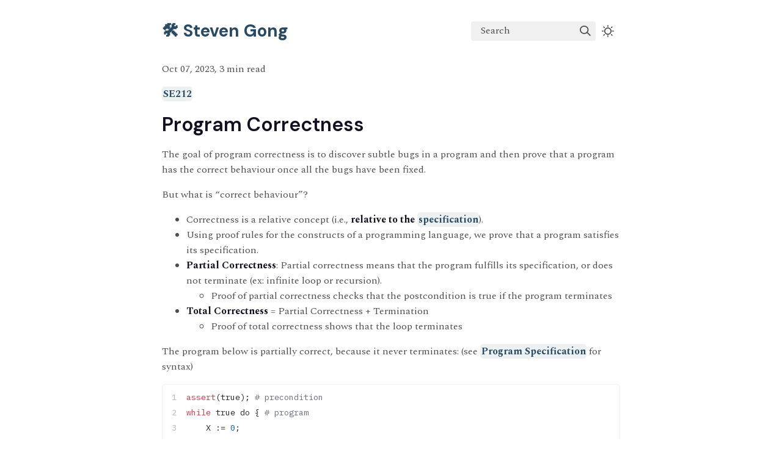

--- FILE ---
content_type: text/html; charset=utf-8
request_url: https://stevengong.co/notes/Program-Correctness
body_size: 6717
content:
<!DOCTYPE html>
<html><head><title>Program Correctness</title><meta charset="utf-8"/><meta name="viewport" content="width=device-width, initial-scale=1.0"/><meta property="og:title" content="Program Correctness"/><meta property="og:description" content="SE212 Program Correctness The goal of program correctness is to discover subtle bugs in a program and then prove that a program has the correct behaviour once all the bugs have been fixed."/><meta property="og:image" content="https://stevengong.co/static/og-image.png"/><meta property="og:width" content="1200"/><meta property="og:height" content="675"/><link rel="icon" href="../static/favicon.ico"/><meta name="description" content="SE212 Program Correctness The goal of program correctness is to discover subtle bugs in a program and then prove that a program has the correct behaviour once all the bugs have been fixed."/><meta name="generator" content="Quartz"/><link rel="preconnect" href="https://fonts.googleapis.com"/><link rel="preconnect" href="https://fonts.gstatic.com"/><link href="../index.css" rel="stylesheet" type="text/css" spa-preserve/><link href="https://cdn.jsdelivr.net/npm/katex@0.16.9/dist/katex.min.css" rel="stylesheet" type="text/css" spa-preserve/><link href="https://fonts.googleapis.com/css2?family=IBM Plex Mono&amp;family=DM Sans:wght@400;500;600;700&amp;family=Spectral:ital,wght@0,400;0,500;0,600;0,700;0,800;1,400;1,600&amp;display=swap" rel="stylesheet" type="text/css" spa-preserve/><script src="../prescript.js" type="application/javascript" spa-preserve></script><script type="application/javascript" spa-preserve>const fetchData = fetch("../static/contentIndex.json").then(data => data.json())</script></head><body data-slug="notes/Program-Correctness"><div id="quartz-root" class="page"><div id="quartz-body"><div class="left sidebar"><h1 class="page-title"><a href="..">🛠️ Steven Gong</a></h1><div class="spacer mobile-only"></div><div class="search"><div id="search-icon"><p>Search</p><div></div><svg tabindex="0" aria-labelledby="title desc" role="img" xmlns="http://www.w3.org/2000/svg" viewBox="0 0 19.9 19.7"><title id="title">Search</title><desc id="desc">Search</desc><g class="search-path" fill="none"><path stroke-linecap="square" d="M18.5 18.3l-5.4-5.4"></path><circle cx="8" cy="8" r="7"></circle></g></svg></div><div id="search-container"><div id="search-space"><input autocomplete="off" id="search-bar" name="search" type="text" aria-label="Search for something" placeholder="Search for something"/><div id="search-layout" data-preview="true"></div></div></div></div><div class="darkmode"><input class="toggle" id="darkmode-toggle" type="checkbox" tabindex="-1"/><label id="toggle-label-light" for="darkmode-toggle" tabindex="-1"><svg xmlns="http://www.w3.org/2000/svg" xmlns:xlink="http://www.w3.org/1999/xlink" version="1.1" id="dayIcon" x="0px" y="0px" viewBox="0 0 35 35" style="enable-background:new 0 0 35 35" xml:space="preserve"><title>Light mode</title><path d="M6,17.5C6,16.672,5.328,16,4.5,16h-3C0.672,16,0,16.672,0,17.5    S0.672,19,1.5,19h3C5.328,19,6,18.328,6,17.5z M7.5,26c-0.414,0-0.789,0.168-1.061,0.439l-2,2C4.168,28.711,4,29.086,4,29.5    C4,30.328,4.671,31,5.5,31c0.414,0,0.789-0.168,1.06-0.44l2-2C8.832,28.289,9,27.914,9,27.5C9,26.672,8.329,26,7.5,26z M17.5,6    C18.329,6,19,5.328,19,4.5v-3C19,0.672,18.329,0,17.5,0S16,0.672,16,1.5v3C16,5.328,16.671,6,17.5,6z M27.5,9    c0.414,0,0.789-0.168,1.06-0.439l2-2C30.832,6.289,31,5.914,31,5.5C31,4.672,30.329,4,29.5,4c-0.414,0-0.789,0.168-1.061,0.44    l-2,2C26.168,6.711,26,7.086,26,7.5C26,8.328,26.671,9,27.5,9z M6.439,8.561C6.711,8.832,7.086,9,7.5,9C8.328,9,9,8.328,9,7.5    c0-0.414-0.168-0.789-0.439-1.061l-2-2C6.289,4.168,5.914,4,5.5,4C4.672,4,4,4.672,4,5.5c0,0.414,0.168,0.789,0.439,1.06    L6.439,8.561z M33.5,16h-3c-0.828,0-1.5,0.672-1.5,1.5s0.672,1.5,1.5,1.5h3c0.828,0,1.5-0.672,1.5-1.5S34.328,16,33.5,16z     M28.561,26.439C28.289,26.168,27.914,26,27.5,26c-0.828,0-1.5,0.672-1.5,1.5c0,0.414,0.168,0.789,0.439,1.06l2,2    C28.711,30.832,29.086,31,29.5,31c0.828,0,1.5-0.672,1.5-1.5c0-0.414-0.168-0.789-0.439-1.061L28.561,26.439z M17.5,29    c-0.829,0-1.5,0.672-1.5,1.5v3c0,0.828,0.671,1.5,1.5,1.5s1.5-0.672,1.5-1.5v-3C19,29.672,18.329,29,17.5,29z M17.5,7    C11.71,7,7,11.71,7,17.5S11.71,28,17.5,28S28,23.29,28,17.5S23.29,7,17.5,7z M17.5,25c-4.136,0-7.5-3.364-7.5-7.5    c0-4.136,3.364-7.5,7.5-7.5c4.136,0,7.5,3.364,7.5,7.5C25,21.636,21.636,25,17.5,25z"></path></svg></label><label id="toggle-label-dark" for="darkmode-toggle" tabindex="-1"><svg xmlns="http://www.w3.org/2000/svg" xmlns:xlink="http://www.w3.org/1999/xlink" version="1.1" id="nightIcon" x="0px" y="0px" viewBox="0 0 100 100" style="enable-background:new 0 0 100 100" xml:space="preserve"><title>Dark mode</title><path d="M96.76,66.458c-0.853-0.852-2.15-1.064-3.23-0.534c-6.063,2.991-12.858,4.571-19.655,4.571  C62.022,70.495,50.88,65.88,42.5,57.5C29.043,44.043,25.658,23.536,34.076,6.47c0.532-1.08,0.318-2.379-0.534-3.23  c-0.851-0.852-2.15-1.064-3.23-0.534c-4.918,2.427-9.375,5.619-13.246,9.491c-9.447,9.447-14.65,22.008-14.65,35.369  c0,13.36,5.203,25.921,14.65,35.368s22.008,14.65,35.368,14.65c13.361,0,25.921-5.203,35.369-14.65  c3.872-3.871,7.064-8.328,9.491-13.246C97.826,68.608,97.611,67.309,96.76,66.458z"></path></svg></label></div><div class="toc desktop-only"><button type="button" id="toc" class><h3>Table of Contents</h3><svg xmlns="http://www.w3.org/2000/svg" width="24" height="24" viewBox="0 0 24 24" fill="none" stroke="currentColor" stroke-width="2" stroke-linecap="round" stroke-linejoin="round" class="fold"><polyline points="6 9 12 15 18 9"></polyline></svg></button><div id="toc-content"><ul class="overflow"><li class="depth-0"><a href="#program-correctness" data-for="program-correctness">Program Correctness</a></li><li class="depth-2"><a href="#templates-of-proofs" data-for="templates-of-proofs">Templates of Proofs</a></li></ul></div></div></div><div class="center"><div class="page-header"><div class="popover-hint"><p class="content-meta">Oct 07, 2023, 3 min read</p></div></div><article class="popover-hint"><p><a href="../notes/SE212" class="internal alias" data-slug="notes/SE212">SE212</a></p>
<h1 id="program-correctness">Program Correctness<a aria-hidden="true" tabindex="-1" data-no-popover="true" href="#program-correctness" class="internal"><svg width="18" height="18" viewBox="0 0 24 24" fill="none" stroke="currentColor" stroke-width="2" stroke-linecap="round" stroke-linejoin="round"><path d="M10 13a5 5 0 0 0 7.54.54l3-3a5 5 0 0 0-7.07-7.07l-1.72 1.71"></path><path d="M14 11a5 5 0 0 0-7.54-.54l-3 3a5 5 0 0 0 7.07 7.07l1.71-1.71"></path></svg></a></h1>
<p>The goal of program correctness is to discover subtle bugs in a program and then prove that a program has the correct behaviour once all the bugs have been fixed.</p>
<p>But what is “correct behaviour”?</p>
<ul>
<li>
<p>Correctness is a relative concept (i.e., <strong>relative to the <a href="../notes/Formal-Specification" class="internal alias" data-slug="notes/Formal-Specification">specification</a></strong>).</p>
</li>
<li>
<p>Using proof rules for the constructs of a programming language, we prove that a program satisfies its specification.</p>
</li>
<li>
<p><strong>Partial Correctness</strong>: Partial correctness means that the program fulfills its specification, or does not terminate (ex: infinite loop or recursion).</p>
<ul>
<li>Proof of partial correctness checks that the postcondition is true if the program terminates</li>
</ul>
</li>
<li>
<p><strong>Total Correctness</strong> = Partial Correctness + Termination</p>
<ul>
<li>Proof of total correctness shows that the loop terminates</li>
</ul>
</li>
</ul>
<p>The program below is partially correct, because it never terminates: (see <a href="../notes/Formal-Specification" class="internal alias" data-slug="notes/Formal-Specification">Program Specification</a> for syntax)</p>
<figure data-rehype-pretty-code-figure><pre tabindex="0" data-language="python" data-theme="github-dark github-light"><code data-language="python" data-theme="github-dark github-light" style="display:grid;"><span data-line><span style="--shiki-dark:#F97583;--shiki-light:#D73A49;">assert</span><span style="--shiki-dark:#E1E4E8;--shiki-light:#24292E;">(true); </span><span style="--shiki-dark:#6A737D;--shiki-light:#6A737D;"># precondition</span></span>
<span data-line><span style="--shiki-dark:#F97583;--shiki-light:#D73A49;">while</span><span style="--shiki-dark:#E1E4E8;--shiki-light:#24292E;"> true do { </span><span style="--shiki-dark:#6A737D;--shiki-light:#6A737D;"># program</span></span>
<span data-line><span style="--shiki-dark:#E1E4E8;--shiki-light:#24292E;">	X := </span><span style="--shiki-dark:#79B8FF;--shiki-light:#005CC5;">0</span><span style="--shiki-dark:#E1E4E8;--shiki-light:#24292E;">;</span></span>
<span data-line><span style="--shiki-dark:#E1E4E8;--shiki-light:#24292E;">}</span></span>
<span data-line><span style="--shiki-dark:#F97583;--shiki-light:#D73A49;">assert</span><span style="--shiki-dark:#E1E4E8;--shiki-light:#24292E;">(X </span><span style="--shiki-dark:#F97583;--shiki-light:#D73A49;">></span><span style="--shiki-dark:#79B8FF;--shiki-light:#005CC5;"> 0</span><span style="--shiki-dark:#E1E4E8;--shiki-light:#24292E;">); </span><span style="--shiki-dark:#6A737D;--shiki-light:#6A737D;">#postcondition</span></span></code></pre></figure>
<p>We use <a href="../notes/Floyd-Hoare-Logic" class="internal alias" data-slug="notes/Floyd-Hoare-Logic">Floyd-Hoare Logic</a> for the <a href="../notes/Proof-Theory" class="internal alias" data-slug="notes/Proof-Theory">Proof Theory</a> to show <a href="../notes/Program-Correctness" class="internal alias" data-slug="notes/Program-Correctness">Program Correctness</a>.</p>
<h3 id="templates-of-proofs">Templates of Proofs<a aria-hidden="true" tabindex="-1" data-no-popover="true" href="#templates-of-proofs" class="internal"><svg width="18" height="18" viewBox="0 0 24 24" fill="none" stroke="currentColor" stroke-width="2" stroke-linecap="round" stroke-linejoin="round"><path d="M10 13a5 5 0 0 0 7.54.54l3-3a5 5 0 0 0-7.07-7.07l-1.72 1.71"></path><path d="M14 11a5 5 0 0 0-7.54-.54l-3 3a5 5 0 0 0 7.07 7.07l1.71-1.71"></path></svg></a></h3>
<p>In program correctness proofs, we often <strong>work backwards from the postcondition.</strong></p>
<ul>
<li>This is important, we need to start from the assertion that they give us. You cannot conjure up any assertions. Even saying assert(x +1 = x+ 1), you need to build on something from before, use <code>by implied using arith</code> or <code>by implied using VC1</code></li>
</ul>
<p>For example,</p>
<figure data-rehype-pretty-code-figure><pre tabindex="0" data-language="python" data-theme="github-dark github-light"><code data-language="python" data-theme="github-dark github-light" style="display:grid;"><span data-line><span style="--shiki-dark:#F97583;--shiki-light:#D73A49;">assert</span><span style="--shiki-dark:#E1E4E8;--shiki-light:#24292E;">(</span><span style="--shiki-dark:#FDAEB7;--shiki-light:#B31D28;--shiki-dark-font-style:italic;--shiki-light-font-style:italic;">????</span><span style="--shiki-dark:#E1E4E8;--shiki-light:#24292E;">)</span><span style="--shiki-dark:#FDAEB7;--shiki-light:#B31D28;--shiki-dark-font-style:italic;--shiki-light-font-style:italic;">;</span></span>
<span data-line><span style="--shiki-dark:#E1E4E8;--shiki-light:#24292E;">X </span><span style="--shiki-dark:#F97583;--shiki-light:#D73A49;">:=</span><span style="--shiki-dark:#E1E4E8;--shiki-light:#24292E;"> Y</span><span style="--shiki-dark:#FDAEB7;--shiki-light:#B31D28;--shiki-dark-font-style:italic;--shiki-light-font-style:italic;">;</span></span>
<span data-line><span style="--shiki-dark:#F97583;--shiki-light:#D73A49;">assert</span><span style="--shiki-dark:#E1E4E8;--shiki-light:#24292E;">(X </span><span style="--shiki-dark:#F97583;--shiki-light:#D73A49;">></span><span style="--shiki-dark:#79B8FF;--shiki-light:#005CC5;"> 0</span><span style="--shiki-dark:#E1E4E8;--shiki-light:#24292E;">)</span><span style="--shiki-dark:#FDAEB7;--shiki-light:#B31D28;--shiki-dark-font-style:italic;--shiki-light-font-style:italic;">;</span></span>
<span data-line> </span>
<span data-line><span style="--shiki-dark:#6A737D;--shiki-light:#6A737D;"># This would be</span></span>
<span data-line><span style="--shiki-dark:#F97583;--shiki-light:#D73A49;">assert</span><span style="--shiki-dark:#E1E4E8;--shiki-light:#24292E;">(Y </span><span style="--shiki-dark:#F97583;--shiki-light:#D73A49;">></span><span style="--shiki-dark:#79B8FF;--shiki-light:#005CC5;"> 0</span><span style="--shiki-dark:#E1E4E8;--shiki-light:#24292E;">)</span><span style="--shiki-dark:#FDAEB7;--shiki-light:#B31D28;--shiki-dark-font-style:italic;--shiki-light-font-style:italic;">;</span></span>
<span data-line><span style="--shiki-dark:#E1E4E8;--shiki-light:#24292E;">X </span><span style="--shiki-dark:#F97583;--shiki-light:#D73A49;">:=</span><span style="--shiki-dark:#E1E4E8;--shiki-light:#24292E;"> Y</span><span style="--shiki-dark:#FDAEB7;--shiki-light:#B31D28;--shiki-dark-font-style:italic;--shiki-light-font-style:italic;">;</span></span>
<span data-line><span style="--shiki-dark:#F97583;--shiki-light:#D73A49;">assert</span><span style="--shiki-dark:#E1E4E8;--shiki-light:#24292E;">(X </span><span style="--shiki-dark:#F97583;--shiki-light:#D73A49;">></span><span style="--shiki-dark:#79B8FF;--shiki-light:#005CC5;"> 0</span><span style="--shiki-dark:#E1E4E8;--shiki-light:#24292E;">)</span><span style="--shiki-dark:#FDAEB7;--shiki-light:#B31D28;--shiki-dark-font-style:italic;--shiki-light-font-style:italic;">;</span></span></code></pre></figure>
<p><img src="../attachments/Screen-Shot-2022-12-10-at-5.43.08-PM.png" width="auto" height="auto" alt/>
Reminder:
We define <span class="katex"><span class="katex-html" aria-hidden="true"><span class="base"><span class="strut" style="height:1em;vertical-align:-0.25em;"></span><span class="mord mathnormal" style="margin-right:0.13889em;">P</span><span class="mopen">[</span><span class="mord mathnormal">t</span><span class="mord">/</span><span class="mord mathnormal">x</span><span class="mclose">]</span></span></span></span> to be the formula obtained by replacing in <span class="katex"><span class="katex-html" aria-hidden="true"><span class="base"><span class="strut" style="height:0.6833em;"></span><span class="mord mathnormal" style="margin-right:0.13889em;">P</span></span></span></span> every free occurrence of variable <span class="katex"><span class="katex-html" aria-hidden="true"><span class="base"><span class="strut" style="height:0.4306em;"></span><span class="mord mathnormal">x</span></span></span></span> with <span class="katex"><span class="katex-html" aria-hidden="true"><span class="base"><span class="strut" style="height:0.6151em;"></span><span class="mord mathnormal">t</span></span></span></span>.</p>
<ul>
<li>The original expression <span class="katex"><span class="katex-html" aria-hidden="true"><span class="base"><span class="strut" style="height:0.6833em;"></span><span class="mord mathnormal" style="margin-right:0.13889em;">P</span></span></span></span> CAN have the variable <span class="katex"><span class="katex-html" aria-hidden="true"><span class="base"><span class="strut" style="height:0.6151em;"></span><span class="mord mathnormal">t</span></span></span></span>, but there shouldn’t be a <a href="../notes/Variable-Capture" class="internal alias" data-slug="notes/Variable-Capture">Variable Capture</a> (see note for example)</li>
</ul>
<p>You have to be really careful, it’s an assignment operator, so you cannot just do this (see <a href="../notes/Variable-Capture" class="internal alias" data-slug="notes/Variable-Capture">Variable Capture</a>):</p>
<figure data-rehype-pretty-code-figure><pre tabindex="0" data-language="python" data-theme="github-dark github-light"><code data-language="python" data-theme="github-dark github-light" style="display:grid;"><span data-line><span style="--shiki-dark:#F97583;--shiki-light:#D73A49;">assert</span><span style="--shiki-dark:#E1E4E8;--shiki-light:#24292E;">(x=</span><span style="--shiki-dark:#79B8FF;--shiki-light:#005CC5;">0</span><span style="--shiki-dark:#E1E4E8;--shiki-light:#24292E;">)</span><span style="--shiki-dark:#FDAEB7;--shiki-light:#B31D28;--shiki-dark-font-style:italic;--shiki-light-font-style:italic;">;</span></span>
<span data-line><span style="--shiki-dark:#E1E4E8;--shiki-light:#24292E;">x </span><span style="--shiki-dark:#F97583;--shiki-light:#D73A49;">:=</span><span style="--shiki-dark:#79B8FF;--shiki-light:#005CC5;"> 1</span><span style="--shiki-dark:#E1E4E8;--shiki-light:#24292E;">; </span></span>
<span data-line><span style="--shiki-dark:#F97583;--shiki-light:#D73A49;">assert</span><span style="--shiki-dark:#E1E4E8;--shiki-light:#24292E;">(</span><span style="--shiki-dark:#79B8FF;--shiki-light:#005CC5;">1</span><span style="--shiki-dark:#E1E4E8;--shiki-light:#24292E;"> = </span><span style="--shiki-dark:#79B8FF;--shiki-light:#005CC5;">0</span><span style="--shiki-dark:#E1E4E8;--shiki-light:#24292E;">); </span><span style="--shiki-dark:#6A737D;--shiki-light:#6A737D;"># Because x is not free </span></span></code></pre></figure>
<p>One thing I got super confused about, and then I was doing the assignment, was like, do I need to replace everything? And the answer is no. For example:</p>
<figure data-rehype-pretty-code-figure><pre tabindex="0" data-language="python" data-theme="github-dark github-light"><code data-language="python" data-theme="github-dark github-light" style="display:grid;"><span data-line><span style="--shiki-dark:#F97583;--shiki-light:#D73A49;">assert</span><span style="--shiki-dark:#E1E4E8;--shiki-light:#24292E;">(true)</span><span style="--shiki-dark:#FDAEB7;--shiki-light:#B31D28;--shiki-dark-font-style:italic;--shiki-light-font-style:italic;">;</span></span>
<span data-line><span style="--shiki-dark:#F97583;--shiki-light:#D73A49;">assert</span><span style="--shiki-dark:#E1E4E8;--shiki-light:#24292E;">(x </span><span style="--shiki-dark:#F97583;--shiki-light:#D73A49;">+</span><span style="--shiki-dark:#E1E4E8;--shiki-light:#24292E;"> x</span><span style="--shiki-dark:#F97583;--shiki-light:#D73A49;">+</span><span style="--shiki-dark:#E1E4E8;--shiki-light:#24292E;"> x = </span><span style="--shiki-dark:#79B8FF;--shiki-light:#005CC5;">3</span><span style="--shiki-dark:#F97583;--shiki-light:#D73A49;"> *</span><span style="--shiki-dark:#E1E4E8;--shiki-light:#24292E;"> x) by implied using arith; </span><span style="--shiki-dark:#6A737D;--shiki-light:#6A737D;"># P[x/y], there CANNOT be any y's here</span></span>
<span data-line><span style="--shiki-dark:#E1E4E8;--shiki-light:#24292E;">y </span><span style="--shiki-dark:#F97583;--shiki-light:#D73A49;">:=</span><span style="--shiki-dark:#E1E4E8;--shiki-light:#24292E;"> x; </span><span style="--shiki-dark:#6A737D;--shiki-light:#6A737D;"># y = x</span></span>
<span data-line><span style="--shiki-dark:#F97583;--shiki-light:#D73A49;">assert</span><span style="--shiki-dark:#E1E4E8;--shiki-light:#24292E;">((x</span><span style="--shiki-dark:#F97583;--shiki-light:#D73A49;">+</span><span style="--shiki-dark:#E1E4E8;--shiki-light:#24292E;">x) </span><span style="--shiki-dark:#F97583;--shiki-light:#D73A49;">+</span><span style="--shiki-dark:#E1E4E8;--shiki-light:#24292E;"> y = </span><span style="--shiki-dark:#79B8FF;--shiki-light:#005CC5;">3</span><span style="--shiki-dark:#F97583;--shiki-light:#D73A49;"> *</span><span style="--shiki-dark:#E1E4E8;--shiki-light:#24292E;"> x) by asn; </span><span style="--shiki-dark:#6A737D;--shiki-light:#6A737D;"># P, notice that all the x are still there</span></span></code></pre></figure>
<ul>
<li>Basically, just think about it intuitively. You don’t want to overwrite variables, which is why the conditions must be free. If you flip the assertions around, you would be overwriting the variable, so the assertion would no longer hold
<ul>
<li>Also think of replacing <code>y := x</code> with <code>x := y</code>, that would not work</li>
</ul>
</li>
</ul>
<p><img src="../attachments/Screen-Shot-2022-11-30-at-6.09.24-PM.png" width="auto" height="auto" alt/></p>
<p><img src="../attachments/Screen-Shot-2022-11-30-at-6.09.00-PM.png" width="auto" height="auto" alt/></p>
<p><img src="../attachments/Screen-Shot-2022-11-30-at-6.09.48-PM.png" width="auto" height="auto" alt/></p>
<p>Review on <a href="../notes/Binary-Relation" class="internal alias" data-slug="notes/Binary-Relation">Binary Relation</a>.</p>
<p>We can make use of <strong>arrays</strong> in 2 ways:</p>
<ol>
<li>A reference to a value in an array (e.g., on RHS of an assignment or in a condition)
<ul>
<li>You can use <code>by asn</code></li>
</ul>
</li>
<li>Assignments to an element of an array (on LHS of an assignment)
<ul>
<li>NEW, use <code>by array_asn</code>, see below
<img src="../attachments/Screen-Shot-2022-12-10-at-6.57.25-PM.png" width="auto" height="auto" alt/></li>
</ul>
</li>
</ol>
<p><img src="../attachments/Screen-Shot-2022-12-10-at-7.11.55-PM.png" width="auto" height="auto" alt/></p>
<p><img src="../attachments/Screen-Shot-2022-12-10-at-6.31.13-PM.png" width="auto" height="auto" alt/></p>
<p>You need to make use of the function rule.
<span class="katex"><span class="katex-html" aria-hidden="true"><span class="base"><span class="strut" style="height:1em;vertical-align:-0.25em;"></span><span class="mopen">(</span><span class="mord mathnormal" style="margin-right:0.00773em;">R</span><span class="mspace" style="margin-right:0.2778em;"></span><span class="mrel">⇒</span><span class="mspace" style="margin-right:0.2778em;"></span></span><span class="base"><span class="strut" style="height:1em;vertical-align:-0.25em;"></span><span class="mord mathnormal" style="margin-right:0.05764em;">S</span><span class="mclose">)</span><span class="mopen">[</span><span class="mord"><span class="mord mathnormal">a</span><span class="msupsub"><span class="vlist-t vlist-t2"><span class="vlist-r"><span class="vlist" style="height:0.3011em;"><span style="top:-2.55em;margin-left:0em;margin-right:0.05em;"><span class="pstrut" style="height:2.7em;"></span><span class="sizing reset-size6 size3 mtight"><span class="mord mtight">1</span></span></span></span><span class="vlist-s">​</span></span><span class="vlist-r"><span class="vlist" style="height:0.15em;"><span></span></span></span></span></span></span><span class="mord">/</span><span class="mord"><span class="mord mathnormal">x</span><span class="msupsub"><span class="vlist-t vlist-t2"><span class="vlist-r"><span class="vlist" style="height:0.3011em;"><span style="top:-2.55em;margin-left:0em;margin-right:0.05em;"><span class="pstrut" style="height:2.7em;"></span><span class="sizing reset-size6 size3 mtight"><span class="mord mtight">1</span></span></span></span><span class="vlist-s">​</span></span><span class="vlist-r"><span class="vlist" style="height:0.15em;"><span></span></span></span></span></span></span><span class="mpunct">,</span><span class="mspace" style="margin-right:0.1667em;"></span><span class="mord"><span class="mord mathnormal">a</span><span class="msupsub"><span class="vlist-t vlist-t2"><span class="vlist-r"><span class="vlist" style="height:0.3011em;"><span style="top:-2.55em;margin-left:0em;margin-right:0.05em;"><span class="pstrut" style="height:2.7em;"></span><span class="sizing reset-size6 size3 mtight"><span class="mord mtight">2</span></span></span></span><span class="vlist-s">​</span></span><span class="vlist-r"><span class="vlist" style="height:0.15em;"><span></span></span></span></span></span></span><span class="mord">/</span><span class="mord"><span class="mord mathnormal">x</span><span class="msupsub"><span class="vlist-t vlist-t2"><span class="vlist-r"><span class="vlist" style="height:0.3011em;"><span style="top:-2.55em;margin-left:0em;margin-right:0.05em;"><span class="pstrut" style="height:2.7em;"></span><span class="sizing reset-size6 size3 mtight"><span class="mord mtight">2</span></span></span></span><span class="vlist-s">​</span></span><span class="vlist-r"><span class="vlist" style="height:0.15em;"><span></span></span></span></span></span></span><span class="mpunct">,</span><span class="mspace" style="margin-right:0.1667em;"></span><span class="minner">…</span><span class="mspace" style="margin-right:0.1667em;"></span><span class="mpunct">,</span><span class="mspace" style="margin-right:0.1667em;"></span><span class="mord"><span class="mord mathnormal">a</span><span class="msupsub"><span class="vlist-t vlist-t2"><span class="vlist-r"><span class="vlist" style="height:0.1514em;"><span style="top:-2.55em;margin-left:0em;margin-right:0.05em;"><span class="pstrut" style="height:2.7em;"></span><span class="sizing reset-size6 size3 mtight"><span class="mord mathnormal mtight">n</span></span></span></span><span class="vlist-s">​</span></span><span class="vlist-r"><span class="vlist" style="height:0.15em;"><span></span></span></span></span></span></span><span class="mord">/</span><span class="mord"><span class="mord mathnormal">x</span><span class="msupsub"><span class="vlist-t vlist-t2"><span class="vlist-r"><span class="vlist" style="height:0.1514em;"><span style="top:-2.55em;margin-left:0em;margin-right:0.05em;"><span class="pstrut" style="height:2.7em;"></span><span class="sizing reset-size6 size3 mtight"><span class="mord mathnormal mtight">n</span></span></span></span><span class="vlist-s">​</span></span><span class="vlist-r"><span class="vlist" style="height:0.15em;"><span></span></span></span></span></span></span><span class="mpunct">,</span><span class="mspace" style="margin-right:0.1667em;"></span><span class="mord mathnormal" style="margin-right:0.10764em;">f</span><span class="mopen">(</span><span class="mord"><span class="mord mathnormal">a</span><span class="msupsub"><span class="vlist-t vlist-t2"><span class="vlist-r"><span class="vlist" style="height:0.3011em;"><span style="top:-2.55em;margin-left:0em;margin-right:0.05em;"><span class="pstrut" style="height:2.7em;"></span><span class="sizing reset-size6 size3 mtight"><span class="mord mtight">1</span></span></span></span><span class="vlist-s">​</span></span><span class="vlist-r"><span class="vlist" style="height:0.15em;"><span></span></span></span></span></span></span><span class="mpunct">,</span><span class="mspace" style="margin-right:0.1667em;"></span><span class="mord"><span class="mord mathnormal">a</span><span class="msupsub"><span class="vlist-t vlist-t2"><span class="vlist-r"><span class="vlist" style="height:0.3011em;"><span style="top:-2.55em;margin-left:0em;margin-right:0.05em;"><span class="pstrut" style="height:2.7em;"></span><span class="sizing reset-size6 size3 mtight"><span class="mord mtight">2</span></span></span></span><span class="vlist-s">​</span></span><span class="vlist-r"><span class="vlist" style="height:0.15em;"><span></span></span></span></span></span></span><span class="mpunct">,</span><span class="mspace" style="margin-right:0.1667em;"></span><span class="minner">…</span><span class="mspace" style="margin-right:0.1667em;"></span><span class="mpunct">,</span><span class="mspace" style="margin-right:0.1667em;"></span><span class="mord"><span class="mord mathnormal">a</span><span class="msupsub"><span class="vlist-t vlist-t2"><span class="vlist-r"><span class="vlist" style="height:0.1514em;"><span style="top:-2.55em;margin-left:0em;margin-right:0.05em;"><span class="pstrut" style="height:2.7em;"></span><span class="sizing reset-size6 size3 mtight"><span class="mord mathnormal mtight">n</span></span></span></span><span class="vlist-s">​</span></span><span class="vlist-r"><span class="vlist" style="height:0.15em;"><span></span></span></span></span></span></span><span class="mclose">)</span><span class="mord">/</span><span class="mord mathnormal">re</span><span class="mord mathnormal">t</span><span class="mclose">]</span></span></span></span></p>
<p><img src="../attachments/Screen-Shot-2022-12-11-at-4.20.59-PM.png" width="auto" height="auto" alt/></p>
<p>Log_var_intro, this is something fairly new that I haven’t seen too much, but it is worthwhile
<img src="../attachments/Screen-Shot-2022-12-11-at-11.56.53-PM.png" width="auto" height="auto" alt/></p></article></div><div class="right sidebar"><div class="graph"><h3>Graph View</h3><div class="graph-outer"><div id="graph-container" data-cfg="{&quot;drag&quot;:true,&quot;zoom&quot;:true,&quot;depth&quot;:1,&quot;scale&quot;:1.2,&quot;repelForce&quot;:2,&quot;centerForce&quot;:1,&quot;linkDistance&quot;:1,&quot;fontSize&quot;:0.4,&quot;opacityScale&quot;:3,&quot;showTags&quot;:true,&quot;removeTags&quot;:[]}"></div><svg version="1.1" id="global-graph-icon" xmlns="http://www.w3.org/2000/svg" xmlns:xlink="http://www.w3.org/1999/xlink" x="0px" y="0px" viewBox="0 0 55 55" fill="currentColor" xml:space="preserve"><path d="M49,0c-3.309,0-6,2.691-6,6c0,1.035,0.263,2.009,0.726,2.86l-9.829,9.829C32.542,17.634,30.846,17,29,17
	s-3.542,0.634-4.898,1.688l-7.669-7.669C16.785,10.424,17,9.74,17,9c0-2.206-1.794-4-4-4S9,6.794,9,9s1.794,4,4,4
	c0.74,0,1.424-0.215,2.019-0.567l7.669,7.669C21.634,21.458,21,23.154,21,25s0.634,3.542,1.688,4.897L10.024,42.562
	C8.958,41.595,7.549,41,6,41c-3.309,0-6,2.691-6,6s2.691,6,6,6s6-2.691,6-6c0-1.035-0.263-2.009-0.726-2.86l12.829-12.829
	c1.106,0.86,2.44,1.436,3.898,1.619v10.16c-2.833,0.478-5,2.942-5,5.91c0,3.309,2.691,6,6,6s6-2.691,6-6c0-2.967-2.167-5.431-5-5.91
	v-10.16c1.458-0.183,2.792-0.759,3.898-1.619l7.669,7.669C41.215,39.576,41,40.26,41,41c0,2.206,1.794,4,4,4s4-1.794,4-4
	s-1.794-4-4-4c-0.74,0-1.424,0.215-2.019,0.567l-7.669-7.669C36.366,28.542,37,26.846,37,25s-0.634-3.542-1.688-4.897l9.665-9.665
	C46.042,11.405,47.451,12,49,12c3.309,0,6-2.691,6-6S52.309,0,49,0z M11,9c0-1.103,0.897-2,2-2s2,0.897,2,2s-0.897,2-2,2
	S11,10.103,11,9z M6,51c-2.206,0-4-1.794-4-4s1.794-4,4-4s4,1.794,4,4S8.206,51,6,51z M33,49c0,2.206-1.794,4-4,4s-4-1.794-4-4
	s1.794-4,4-4S33,46.794,33,49z M29,31c-3.309,0-6-2.691-6-6s2.691-6,6-6s6,2.691,6,6S32.309,31,29,31z M47,41c0,1.103-0.897,2-2,2
	s-2-0.897-2-2s0.897-2,2-2S47,39.897,47,41z M49,10c-2.206,0-4-1.794-4-4s1.794-4,4-4s4,1.794,4,4S51.206,10,49,10z"></path></svg></div><div id="global-graph-outer"><div id="global-graph-container" data-cfg="{&quot;drag&quot;:true,&quot;zoom&quot;:true,&quot;depth&quot;:2,&quot;scale&quot;:1.4,&quot;repelForce&quot;:1,&quot;centerForce&quot;:1,&quot;linkDistance&quot;:0.1,&quot;fontSize&quot;:0.3,&quot;opacityScale&quot;:5,&quot;showTags&quot;:true,&quot;removeTags&quot;:[]}"></div></div></div><div class="backlinks"><h3>Backlinks</h3><ul class="overflow"><li><a href="../notes/Bounded-Function" class="internal">Bounded Function</a></li><li><a href="../notes/CS241E" class="internal">CS241E</a></li><li><a href="../notes/Clean-Architecture" class="internal">Clean Architecture</a></li><li><a href="../notes/Floyd-Hoare-Logic" class="internal">Floyd-Hoare Logic</a></li><li><a href="../notes/Program-Correctness" class="internal">Program Correctness</a></li><li><a href="../notes/SE212" class="internal">SE212 - Logic and Computation</a></li><li><a href="../notes/Soundness" class="internal">Soundness</a></li><li><a href="../notes/Termination" class="internal">Termination</a></li><li><a href="../notes/Variable-Capture" class="internal">Variable Capture</a></li></ul></div></div></div><footer class><hr/><p>Created with <a href="https://quartz.jzhao.xyz/">Quartz</a>, © 2025</p><ul><li><a href="https://blog.stevengong.co/">Blog</a></li><li><a href="https://www.linkedin.com/in/gong-steven/">LinkedIn</a></li><li><a href="https://twitter.com/stevengongg">Twitter</a></li><li><a href="https://github.com/Gongsta">GitHub</a></li></ul></footer></div></body><script src="https://cdn.jsdelivr.net/npm/katex@0.16.9/dist/contrib/copy-tex.min.js" type="application/javascript"></script><script type="application/javascript">function c(){let t=this.parentElement;t.classList.toggle("is-collapsed");let l=t.classList.contains("is-collapsed")?this.scrollHeight:t.scrollHeight;t.style.maxHeight=l+"px";let o=t,e=t.parentElement;for(;e;){if(!e.classList.contains("callout"))return;let n=e.classList.contains("is-collapsed")?e.scrollHeight:e.scrollHeight+o.scrollHeight;e.style.maxHeight=n+"px",o=e,e=e.parentElement}}function i(){let t=document.getElementsByClassName("callout is-collapsible");for(let s of t){let l=s.firstElementChild;if(l){l.addEventListener("click",c),window.addCleanup(()=>l.removeEventListener("click",c));let e=s.classList.contains("is-collapsed")?l.scrollHeight:s.scrollHeight;s.style.maxHeight=e+"px"}}}document.addEventListener("nav",i);window.addEventListener("resize",i);
</script><script type="module">
          import mermaid from 'https://cdn.jsdelivr.net/npm/mermaid/dist/mermaid.esm.min.mjs';
          const darkMode = document.documentElement.getAttribute('saved-theme') === 'dark'
          mermaid.initialize({
            startOnLoad: false,
            securityLevel: 'loose',
            theme: darkMode ? 'dark' : 'default'
          });
          document.addEventListener('nav', async () => {
            await mermaid.run({
              querySelector: '.mermaid'
            })
          });
          </script><script src="https://www.googletagmanager.com/gtag/js?id=G-TZCR5Y0J7N" type="application/javascript"></script><script src="../postscript.js" type="module"></script></html>

--- FILE ---
content_type: application/javascript; charset=utf-8
request_url: https://cdn.jsdelivr.net/npm/katex@0.16.9/dist/contrib/copy-tex.min.js
body_size: 110
content:
!function(e,t){if("object"==typeof exports&&"object"==typeof module)module.exports=t();else if("function"==typeof define&&define.amd)define([],t);else{var n=t();for(var r in n)("object"==typeof exports?exports:e)[r]=n[r]}}("undefined"!=typeof self?self:this,(function(){return function(){"use strict";var e={},t={inline:["$","$"],display:["$$","$$"]};var n=function(e,n){void 0===n&&(n=t);for(var r=e.querySelectorAll(".katex-mathml + .katex-html"),a=0;a<r.length;a++){var o=r[a];o.remove?o.remove():o.parentNode&&o.parentNode.removeChild(o)}for(var i=e.querySelectorAll(".katex-mathml"),l=0;l<i.length;l++){var f=i[l],c=f.querySelector("annotation");c&&(f.replaceWith?f.replaceWith(c):f.parentNode&&f.parentNode.replaceChild(c,f),c.innerHTML=n.inline[0]+c.innerHTML+n.inline[1])}for(var d=e.querySelectorAll(".katex-display annotation"),s=0;s<d.length;s++){var p=d[s];p.innerHTML=n.display[0]+p.innerHTML.substr(n.inline[0].length,p.innerHTML.length-n.inline[0].length-n.inline[1].length)+n.display[1]}return e};function r(e){var t=e instanceof Element?e:e.parentElement;return t&&t.closest(".katex")}return document.addEventListener("copy",(function(e){var t=window.getSelection();if(!t.isCollapsed&&e.clipboardData){var a=e.clipboardData,o=t.getRangeAt(0),i=r(o.startContainer);i&&o.setStartBefore(i);var l=r(o.endContainer);l&&o.setEndAfter(l);var f=o.cloneContents();if(f.querySelector(".katex-mathml")){var c=Array.prototype.map.call(f.childNodes,(function(e){return e instanceof Text?e.textContent:e.outerHTML})).join("");a.setData("text/html",c),a.setData("text/plain",n(f).textContent),e.preventDefault()}}})),e=e.default}()}));